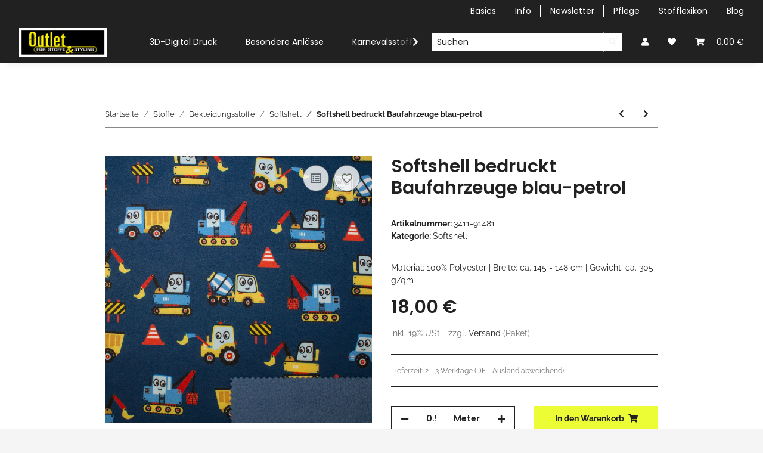

--- FILE ---
content_type: text/html; charset=UTF-8
request_url: https://stoffoutlet.com/Softshell-online-kaufen_27
body_size: 224
content:
<!DOCTYPE html><html><head><script>const t=1768957765,s="2fab2fa9453ab1dcdb184c1de67dbe152998c48f8c06a8c232d9adab27c08baf",sig={};sig.webdriver=!!navigator.webdriver;sig.plugins=navigator.plugins?.length||0;sig.languages=navigator.languages?.length||0;sig.loadTime=performance.now();const d=JSON.stringify(sig),h=btoa(d),sec=location.protocol==="https:"?";Secure":"";document.cookie="wafi_challenge="+t+":"+h+":"+((t^sig.plugins^sig.languages)%999999)+";path=/;max-age=86400;SameSite=Lax"+sec;location.reload();</script></head><body></body></html>